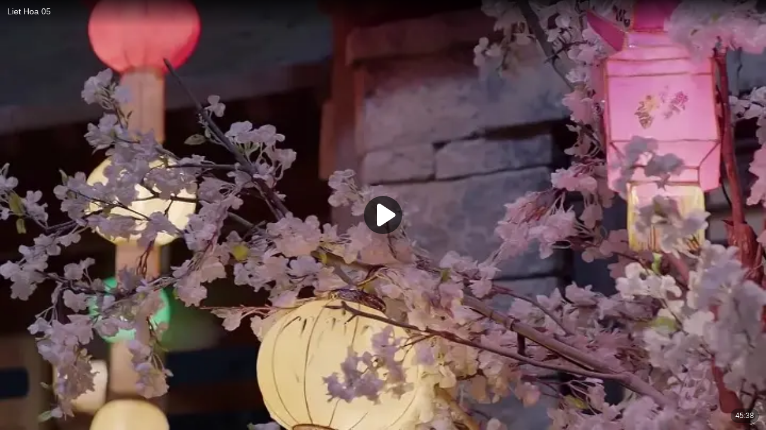

--- FILE ---
content_type: application/javascript; charset=utf-8
request_url: https://st-ok.cdn-vk.ru/res/js/VideoEmbed-j61zxmug.js
body_size: 679
content:
define(["OK/OKVideo","jquery","OK/logger","okVideoPlayerUtils","OK/utils/utils","OK/AjaxNavigationLog","OK/utils/screens","OK/music2/app","OK/CurrentUserCfg","OK/GwtConfig","music/bootstrap","OK/VideoPlayerEventBuses","OK/EventBus","OK/EventFactoryForEventBus"],function(n,o,f,d,v,m,k,y,g,b,h,E,w,P){
var s = {};"use strict";function i(a,t){if(!(a instanceof t)){throw new TypeError("Cannot call a class as a function")}}function u(a,t){for(var e=0;e<t.length;e++){var l=t[e];l.enumerable=l.enumerable||false;l.configurable=true;if("value"in l)l.writable=true;Object.defineProperty(a,l.key,l)}}function r(a,t,e){if(t)u(a.prototype,t);return a}var c=function(){function a(){i(this,a);this.element=null;this.clickElement=null;var t=(function(){this.clickElement.click()}).bind(this);this.messageHandler=(function(e){switch(e.data.action){case"play":if(n.default.getPlayerId()){n.default.play()}else{t()}break;case"pause":n.default.pause();break;case"stop":n.default.stop();break;case"volume":n.default.volume(e.data.value);break;case"mute":n.default.setMuted(true);break;case"unmute":n.default.setMuted(false);break;case"seek":n.default.seek(e.data.time);break}}).bind(this)}r(a,[{key:"activate",value:function t(e){this.element=e;this.clickElement=e.querySelector(".vid-card_cnt_w");window.addEventListener("message",this.messageHandler,false);OK.VideoPlayer&&OK.VideoPlayer.yandexStat("inited")}},{key:"deactivate",value:function t(e){this.element=null;this.clickElement=null;window.removeEventListener("message",this.messageHandler,false)}}]);return a}();s.default=c;Object.defineProperty(s,"__esModule",{value:true})
return s;
});
//# sourceMappingURL=VideoEmbed-j61zxmug.js.map
